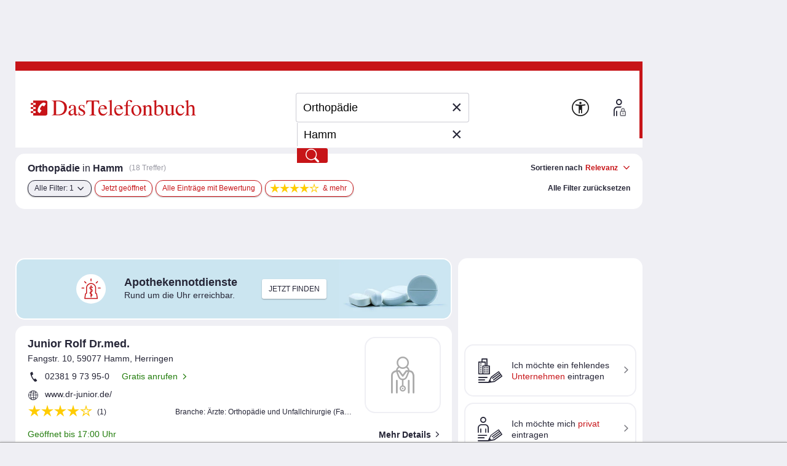

--- FILE ---
content_type: image/svg+xml
request_url: https://medien.dastelefonbuch.de/tb-live/Redakteur/Freibelegbare_Fl%C3%A4chen/tsg_icon_notfallapotheken_new__rot_.svg
body_size: 1974
content:
<?xml version="1.0" encoding="UTF-8"?>
<svg xmlns="http://www.w3.org/2000/svg" xmlns:xlink="http://www.w3.org/1999/xlink" version="1.1" id="Ebene_2_1_" x="0px" y="0px" viewBox="0 0 160 160" style="enable-background:new 0 0 160 160;" xml:space="preserve">
<style type="text/css">
	.st0{fill:#FFFFFF;}
	.st1{fill:#C71418;}
</style>
<circle class="st0" cx="80.0662689" cy="79.7006073" r="80"></circle>
<g>
	<path class="st1" d="M41.4025879,72.8510742H30.9069805c-1.3808594,0-2.5,1.1191406-2.5,2.5s1.1191406,2.5,2.5,2.5h10.4956074   c1.3808594,0,2.5-1.1191406,2.5-2.5S42.7834473,72.8510742,41.4025879,72.8510742z"></path>
	<path class="st1" d="M80.3298264,38.8310509c1.3808594,0,2.5-1.1191406,2.5-2.5v-10.581543c0-1.3808594-1.1191406-2.5-2.5-2.5   s-2.5,1.1191406-2.5,2.5v10.581543C77.8298264,37.7119102,78.948967,38.8310509,80.3298264,38.8310509z"></path>
	<path class="st1" d="M107.9435959,50.2182579c0.6396484,0,1.2792969-0.2441406,1.7675781-0.7319336l7.4824219-7.4824219   c0.9765625-0.9760742,0.9765625-2.559082,0-3.5351562c-0.9765625-0.9765625-2.5585938-0.9760742-3.5351562-0.0004883   l-7.4824219,7.4819336c-0.9765625,0.9765625-0.9765625,2.5595703,0,3.5356445   C106.664299,49.9741173,107.3039474,50.2182579,107.9435959,50.2182579z"></path>
	<path class="st1" d="M50.9836426,49.5727501c0.487793,0.4882812,1.1279297,0.7324219,1.7675781,0.7324219   s1.2797852-0.2441406,1.7675781-0.7324219c0.9765625-0.9760742,0.9765625-2.559082,0-3.5351562l-7.4819336-7.4819336   c-0.9755859-0.9765625-2.5595703-0.9765625-3.5351562,0c-0.9765625,0.9760742-0.9765625,2.559082,0,3.5351562   L50.9836426,49.5727501z"></path>
	<path class="st1" d="M130.0930176,72.8510742h-10.7285233c-1.3808594,0-2.5,1.1191406-2.5,2.5s1.1191406,2.5,2.5,2.5h10.7285233   c1.3808594,0,2.5-1.1191406,2.5-2.5S131.473877,72.8510742,130.0930176,72.8510742z"></path>
	<path class="st1" d="M113.336174,107.9521484c-0.6005859-3.8759766-3.2822266-5.6679688-5.6679688-6.3574219l0.109375-25.4560547   c0-15.4707069-12.2792969-28.0566444-27.3725586-28.0566444s-27.372551,12.5859375-27.372551,28.0600624l0.0327148,25.4995117   c-2.4189453,0.7753906-5.1660156,2.7871094-5.8095703,7.1220703c-1.0595703,7.1464844-3.262207,22.7919769-3.2841797,22.9492035   c-0.1010742,0.7167969,0.1137695,1.4423828,0.5888672,1.9882812c0.4746094,0.546875,1.1630859,0.8603516,1.8867188,0.8603516   h67.9165039c0.7255859,0,1.4150391-0.3144531,1.8896484-0.8632812c0.4746094-0.5478516,0.6884766-1.2744141,0.5849609-1.9921875   C116.8146896,131.5458832,114.5226974,115.6142578,113.336174,107.9521484z M49.3244629,129.5615082   c0.6889648-4.8740082,2.0952148-14.7929535,2.8774414-20.0634613c0.4418945-2.9804688,2.6923828-3.2529297,3.3369141-3.2646484   c0.6845703,0.0175781,1.3125-0.2529297,1.7880859-0.7226562c0.4750977-0.4707031,0.7421875-1.1123047,0.7412109-1.7802734   l-0.0356445-27.5917969c0-12.7133789,10.0361252-23.0566444,22.372551-23.0566444s22.3725586,10.3432655,22.3725586,23.0459023   l-0.1181641,27.5947266c-0.0029297,0.6728516,0.265625,1.3183594,0.7441406,1.7910156   c0.4794922,0.4716797,1.1005859,0.7265625,1.8017578,0.7197266c0.265625-0.0371094,2.8076172,0.0195312,3.1894531,2.484375   c0.8779297,5.6650391,2.3642578,15.8828125,3.0820312,20.8437347H49.3244629z"></path>
	<path class="st1" d="M87.4724045,68.7929077c-0.1965942,0-0.3877563,0.0222168-0.5739746,0.0578613   c-0.0097046-0.0100708-0.0161743-0.0219727-0.026123-0.0319214c-1.196106-1.1953735-2.6744385-1.9976807-4.2822266-2.3624268   v-5.2547646c0-1.1044922-0.8955078-2-2-2s-2,0.8955078-2,2v5.2690468c-3.902771,0.9197998-6.8193359,4.4239502-6.8193359,8.6035156   c0,4.1769409,2.9136353,7.6784668,6.8193359,8.6005859v10.2290649c-3.4216919,0.9033813-5.9541016,4.0197754-5.9541016,7.7211304   s2.532959,6.8140869,5.9541016,7.7182007v5.5419922c-0.763916-0.4262695-1.7449951-0.321228-2.3916016,0.3306274   c-0.777832,0.7851562-0.7719727,2.0507812,0.012207,2.8291016c0.6829834,0.6764526,1.4959717,1.1720581,2.3793945,1.4768066   v5.3269043c0,1.1044922,0.8955078,2,2,2s2-0.8955078,2-2v-5.2573853c2.9940186-0.8526611,5.1943359-3.5956421,5.1943359-6.8471069   c0-3.2520142-2.2002563-5.9960327-5.1943359-6.8486938v-8.5081787c3.9354858-0.8953247,6.8828125-4.4191895,6.8828125-8.6216431   c0-4.199646-2.9447632-7.7181396-6.8828125-8.6168823v-9.4916382c0.5330811,0.2384033,1.0282593,0.5652466,1.4541016,0.9908447   c0.1221313,0.1219482,0.2588501,0.2179565,0.401001,0.3018188c0.0632324,1.6226196,1.3890991,2.9213257,3.0272217,2.9213257   c1.6784668,0,3.0391235-1.3605957,3.0391235-3.0390625S89.1508713,68.7929077,87.4724045,68.7929077z M75.7707443,75.0742188   c0-1.9435425,1.1652832-3.602417,2.8193359-4.3755493v8.7626343   C76.9308395,78.6912842,75.7707443,77.0205078,75.7707443,75.0742188z M76.6359787,101.625   c0-1.4534912,0.7893677-2.7151489,1.9541016-3.4127808v6.8265381   C77.4253464,104.3410645,76.6359787,103.0791626,76.6359787,101.625z M83.7844162,112.7441406   c0,0.986084-0.472229,1.8564453-1.1943359,2.4299927v-4.8601685   C83.3121262,110.8876953,83.7844162,111.7580566,83.7844162,112.7441406z M85.4728928,88.765625   c0,1.9719849-1.1881104,3.6658325-2.8828125,4.4215088v-8.8430176   C84.2847824,85.0997925,85.4728928,86.7936401,85.4728928,88.765625z"></path>
</g>
</svg>
